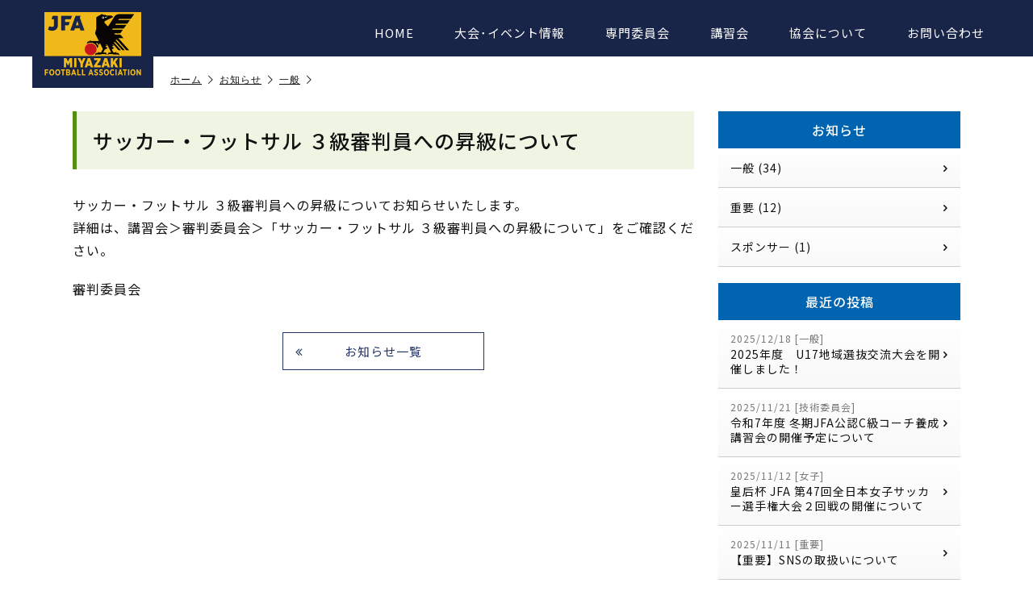

--- FILE ---
content_type: text/html; charset=UTF-8
request_url: https://miyazaki-fa.net/news/general/1297.html
body_size: 28984
content:
<!doctype html>
<html lang="ja">
<head>
<meta charset="utf-8">
<title>サッカー・フットサル ３級審判員への昇級について - 一般社団法人　宮崎県サッカー協会</title>
<meta name="viewport" content="width=device-width, initial-scale=1.0">
<meta name="format-detection" content="telephone=no">

<meta property="og:locale" content="ja_JP">
<meta property="og:site_name" content="">
<meta property="og:type" content="article">
<meta property="og:title" content="サッカー・フットサル ３級審判員への昇級について">
<meta property="og:url" content="https://miyazaki-fa.net/news/general/1297.html">
<meta property="og:image" content="https://miyazaki-fa.net/contents/wp-content/themes/mfa/images/profile.png">
<meta property="og:description" content="サッカー・フットサル ３級審判員への昇級についてお知らせいたします。詳細は、講習会＞審判委員会＞「サッカー・フットサル ３級審判員への昇級について」をご確認ください。審判委員会">
<link rel="shortcut icon" href="https://miyazaki-fa.net/contents/wp-content/themes/mfa/images/favicon.ico">
<link rel="apple-touch-icon" href="https://miyazaki-fa.net/contents/wp-content/themes/mfa/images/homeicon.png">
<meta name="description" content="サッカー・フットサル ３級審判員への昇級についてお知らせいたします。 詳細は、講習会＞審判委員会＞「サッカー・フットサル ３級審判員への昇級について」をご確認ください。 審判委員会" />
<meta name='robots' content='max-image-preview:large' />
	<style>img:is([sizes="auto" i], [sizes^="auto," i]) { contain-intrinsic-size: 3000px 1500px }</style>
	<link rel='dns-prefetch' href='//ajax.googleapis.com' />
<script type="text/javascript">
/* <![CDATA[ */
window._wpemojiSettings = {"baseUrl":"https:\/\/s.w.org\/images\/core\/emoji\/15.0.3\/72x72\/","ext":".png","svgUrl":"https:\/\/s.w.org\/images\/core\/emoji\/15.0.3\/svg\/","svgExt":".svg","source":{"concatemoji":"https:\/\/miyazaki-fa.net\/contents\/wp-includes\/js\/wp-emoji-release.min.js"}};
/*! This file is auto-generated */
!function(i,n){var o,s,e;function c(e){try{var t={supportTests:e,timestamp:(new Date).valueOf()};sessionStorage.setItem(o,JSON.stringify(t))}catch(e){}}function p(e,t,n){e.clearRect(0,0,e.canvas.width,e.canvas.height),e.fillText(t,0,0);var t=new Uint32Array(e.getImageData(0,0,e.canvas.width,e.canvas.height).data),r=(e.clearRect(0,0,e.canvas.width,e.canvas.height),e.fillText(n,0,0),new Uint32Array(e.getImageData(0,0,e.canvas.width,e.canvas.height).data));return t.every(function(e,t){return e===r[t]})}function u(e,t,n){switch(t){case"flag":return n(e,"\ud83c\udff3\ufe0f\u200d\u26a7\ufe0f","\ud83c\udff3\ufe0f\u200b\u26a7\ufe0f")?!1:!n(e,"\ud83c\uddfa\ud83c\uddf3","\ud83c\uddfa\u200b\ud83c\uddf3")&&!n(e,"\ud83c\udff4\udb40\udc67\udb40\udc62\udb40\udc65\udb40\udc6e\udb40\udc67\udb40\udc7f","\ud83c\udff4\u200b\udb40\udc67\u200b\udb40\udc62\u200b\udb40\udc65\u200b\udb40\udc6e\u200b\udb40\udc67\u200b\udb40\udc7f");case"emoji":return!n(e,"\ud83d\udc26\u200d\u2b1b","\ud83d\udc26\u200b\u2b1b")}return!1}function f(e,t,n){var r="undefined"!=typeof WorkerGlobalScope&&self instanceof WorkerGlobalScope?new OffscreenCanvas(300,150):i.createElement("canvas"),a=r.getContext("2d",{willReadFrequently:!0}),o=(a.textBaseline="top",a.font="600 32px Arial",{});return e.forEach(function(e){o[e]=t(a,e,n)}),o}function t(e){var t=i.createElement("script");t.src=e,t.defer=!0,i.head.appendChild(t)}"undefined"!=typeof Promise&&(o="wpEmojiSettingsSupports",s=["flag","emoji"],n.supports={everything:!0,everythingExceptFlag:!0},e=new Promise(function(e){i.addEventListener("DOMContentLoaded",e,{once:!0})}),new Promise(function(t){var n=function(){try{var e=JSON.parse(sessionStorage.getItem(o));if("object"==typeof e&&"number"==typeof e.timestamp&&(new Date).valueOf()<e.timestamp+604800&&"object"==typeof e.supportTests)return e.supportTests}catch(e){}return null}();if(!n){if("undefined"!=typeof Worker&&"undefined"!=typeof OffscreenCanvas&&"undefined"!=typeof URL&&URL.createObjectURL&&"undefined"!=typeof Blob)try{var e="postMessage("+f.toString()+"("+[JSON.stringify(s),u.toString(),p.toString()].join(",")+"));",r=new Blob([e],{type:"text/javascript"}),a=new Worker(URL.createObjectURL(r),{name:"wpTestEmojiSupports"});return void(a.onmessage=function(e){c(n=e.data),a.terminate(),t(n)})}catch(e){}c(n=f(s,u,p))}t(n)}).then(function(e){for(var t in e)n.supports[t]=e[t],n.supports.everything=n.supports.everything&&n.supports[t],"flag"!==t&&(n.supports.everythingExceptFlag=n.supports.everythingExceptFlag&&n.supports[t]);n.supports.everythingExceptFlag=n.supports.everythingExceptFlag&&!n.supports.flag,n.DOMReady=!1,n.readyCallback=function(){n.DOMReady=!0}}).then(function(){return e}).then(function(){var e;n.supports.everything||(n.readyCallback(),(e=n.source||{}).concatemoji?t(e.concatemoji):e.wpemoji&&e.twemoji&&(t(e.twemoji),t(e.wpemoji)))}))}((window,document),window._wpemojiSettings);
/* ]]> */
</script>
<style id='wp-emoji-styles-inline-css' type='text/css'>

	img.wp-smiley, img.emoji {
		display: inline !important;
		border: none !important;
		box-shadow: none !important;
		height: 1em !important;
		width: 1em !important;
		margin: 0 0.07em !important;
		vertical-align: -0.1em !important;
		background: none !important;
		padding: 0 !important;
	}
</style>
<link rel='stylesheet' id='wp-block-library-css' href='https://miyazaki-fa.net/contents/wp-includes/css/dist/block-library/style.min.css' type='text/css' media='all' />
<style id='classic-theme-styles-inline-css' type='text/css'>
/*! This file is auto-generated */
.wp-block-button__link{color:#fff;background-color:#32373c;border-radius:9999px;box-shadow:none;text-decoration:none;padding:calc(.667em + 2px) calc(1.333em + 2px);font-size:1.125em}.wp-block-file__button{background:#32373c;color:#fff;text-decoration:none}
</style>
<style id='global-styles-inline-css' type='text/css'>
:root{--wp--preset--aspect-ratio--square: 1;--wp--preset--aspect-ratio--4-3: 4/3;--wp--preset--aspect-ratio--3-4: 3/4;--wp--preset--aspect-ratio--3-2: 3/2;--wp--preset--aspect-ratio--2-3: 2/3;--wp--preset--aspect-ratio--16-9: 16/9;--wp--preset--aspect-ratio--9-16: 9/16;--wp--preset--color--black: #000000;--wp--preset--color--cyan-bluish-gray: #abb8c3;--wp--preset--color--white: #ffffff;--wp--preset--color--pale-pink: #f78da7;--wp--preset--color--vivid-red: #cf2e2e;--wp--preset--color--luminous-vivid-orange: #ff6900;--wp--preset--color--luminous-vivid-amber: #fcb900;--wp--preset--color--light-green-cyan: #7bdcb5;--wp--preset--color--vivid-green-cyan: #00d084;--wp--preset--color--pale-cyan-blue: #8ed1fc;--wp--preset--color--vivid-cyan-blue: #0693e3;--wp--preset--color--vivid-purple: #9b51e0;--wp--preset--gradient--vivid-cyan-blue-to-vivid-purple: linear-gradient(135deg,rgba(6,147,227,1) 0%,rgb(155,81,224) 100%);--wp--preset--gradient--light-green-cyan-to-vivid-green-cyan: linear-gradient(135deg,rgb(122,220,180) 0%,rgb(0,208,130) 100%);--wp--preset--gradient--luminous-vivid-amber-to-luminous-vivid-orange: linear-gradient(135deg,rgba(252,185,0,1) 0%,rgba(255,105,0,1) 100%);--wp--preset--gradient--luminous-vivid-orange-to-vivid-red: linear-gradient(135deg,rgba(255,105,0,1) 0%,rgb(207,46,46) 100%);--wp--preset--gradient--very-light-gray-to-cyan-bluish-gray: linear-gradient(135deg,rgb(238,238,238) 0%,rgb(169,184,195) 100%);--wp--preset--gradient--cool-to-warm-spectrum: linear-gradient(135deg,rgb(74,234,220) 0%,rgb(151,120,209) 20%,rgb(207,42,186) 40%,rgb(238,44,130) 60%,rgb(251,105,98) 80%,rgb(254,248,76) 100%);--wp--preset--gradient--blush-light-purple: linear-gradient(135deg,rgb(255,206,236) 0%,rgb(152,150,240) 100%);--wp--preset--gradient--blush-bordeaux: linear-gradient(135deg,rgb(254,205,165) 0%,rgb(254,45,45) 50%,rgb(107,0,62) 100%);--wp--preset--gradient--luminous-dusk: linear-gradient(135deg,rgb(255,203,112) 0%,rgb(199,81,192) 50%,rgb(65,88,208) 100%);--wp--preset--gradient--pale-ocean: linear-gradient(135deg,rgb(255,245,203) 0%,rgb(182,227,212) 50%,rgb(51,167,181) 100%);--wp--preset--gradient--electric-grass: linear-gradient(135deg,rgb(202,248,128) 0%,rgb(113,206,126) 100%);--wp--preset--gradient--midnight: linear-gradient(135deg,rgb(2,3,129) 0%,rgb(40,116,252) 100%);--wp--preset--font-size--small: 13px;--wp--preset--font-size--medium: 20px;--wp--preset--font-size--large: 36px;--wp--preset--font-size--x-large: 42px;--wp--preset--spacing--20: 0.44rem;--wp--preset--spacing--30: 0.67rem;--wp--preset--spacing--40: 1rem;--wp--preset--spacing--50: 1.5rem;--wp--preset--spacing--60: 2.25rem;--wp--preset--spacing--70: 3.38rem;--wp--preset--spacing--80: 5.06rem;--wp--preset--shadow--natural: 6px 6px 9px rgba(0, 0, 0, 0.2);--wp--preset--shadow--deep: 12px 12px 50px rgba(0, 0, 0, 0.4);--wp--preset--shadow--sharp: 6px 6px 0px rgba(0, 0, 0, 0.2);--wp--preset--shadow--outlined: 6px 6px 0px -3px rgba(255, 255, 255, 1), 6px 6px rgba(0, 0, 0, 1);--wp--preset--shadow--crisp: 6px 6px 0px rgba(0, 0, 0, 1);}:where(.is-layout-flex){gap: 0.5em;}:where(.is-layout-grid){gap: 0.5em;}body .is-layout-flex{display: flex;}.is-layout-flex{flex-wrap: wrap;align-items: center;}.is-layout-flex > :is(*, div){margin: 0;}body .is-layout-grid{display: grid;}.is-layout-grid > :is(*, div){margin: 0;}:where(.wp-block-columns.is-layout-flex){gap: 2em;}:where(.wp-block-columns.is-layout-grid){gap: 2em;}:where(.wp-block-post-template.is-layout-flex){gap: 1.25em;}:where(.wp-block-post-template.is-layout-grid){gap: 1.25em;}.has-black-color{color: var(--wp--preset--color--black) !important;}.has-cyan-bluish-gray-color{color: var(--wp--preset--color--cyan-bluish-gray) !important;}.has-white-color{color: var(--wp--preset--color--white) !important;}.has-pale-pink-color{color: var(--wp--preset--color--pale-pink) !important;}.has-vivid-red-color{color: var(--wp--preset--color--vivid-red) !important;}.has-luminous-vivid-orange-color{color: var(--wp--preset--color--luminous-vivid-orange) !important;}.has-luminous-vivid-amber-color{color: var(--wp--preset--color--luminous-vivid-amber) !important;}.has-light-green-cyan-color{color: var(--wp--preset--color--light-green-cyan) !important;}.has-vivid-green-cyan-color{color: var(--wp--preset--color--vivid-green-cyan) !important;}.has-pale-cyan-blue-color{color: var(--wp--preset--color--pale-cyan-blue) !important;}.has-vivid-cyan-blue-color{color: var(--wp--preset--color--vivid-cyan-blue) !important;}.has-vivid-purple-color{color: var(--wp--preset--color--vivid-purple) !important;}.has-black-background-color{background-color: var(--wp--preset--color--black) !important;}.has-cyan-bluish-gray-background-color{background-color: var(--wp--preset--color--cyan-bluish-gray) !important;}.has-white-background-color{background-color: var(--wp--preset--color--white) !important;}.has-pale-pink-background-color{background-color: var(--wp--preset--color--pale-pink) !important;}.has-vivid-red-background-color{background-color: var(--wp--preset--color--vivid-red) !important;}.has-luminous-vivid-orange-background-color{background-color: var(--wp--preset--color--luminous-vivid-orange) !important;}.has-luminous-vivid-amber-background-color{background-color: var(--wp--preset--color--luminous-vivid-amber) !important;}.has-light-green-cyan-background-color{background-color: var(--wp--preset--color--light-green-cyan) !important;}.has-vivid-green-cyan-background-color{background-color: var(--wp--preset--color--vivid-green-cyan) !important;}.has-pale-cyan-blue-background-color{background-color: var(--wp--preset--color--pale-cyan-blue) !important;}.has-vivid-cyan-blue-background-color{background-color: var(--wp--preset--color--vivid-cyan-blue) !important;}.has-vivid-purple-background-color{background-color: var(--wp--preset--color--vivid-purple) !important;}.has-black-border-color{border-color: var(--wp--preset--color--black) !important;}.has-cyan-bluish-gray-border-color{border-color: var(--wp--preset--color--cyan-bluish-gray) !important;}.has-white-border-color{border-color: var(--wp--preset--color--white) !important;}.has-pale-pink-border-color{border-color: var(--wp--preset--color--pale-pink) !important;}.has-vivid-red-border-color{border-color: var(--wp--preset--color--vivid-red) !important;}.has-luminous-vivid-orange-border-color{border-color: var(--wp--preset--color--luminous-vivid-orange) !important;}.has-luminous-vivid-amber-border-color{border-color: var(--wp--preset--color--luminous-vivid-amber) !important;}.has-light-green-cyan-border-color{border-color: var(--wp--preset--color--light-green-cyan) !important;}.has-vivid-green-cyan-border-color{border-color: var(--wp--preset--color--vivid-green-cyan) !important;}.has-pale-cyan-blue-border-color{border-color: var(--wp--preset--color--pale-cyan-blue) !important;}.has-vivid-cyan-blue-border-color{border-color: var(--wp--preset--color--vivid-cyan-blue) !important;}.has-vivid-purple-border-color{border-color: var(--wp--preset--color--vivid-purple) !important;}.has-vivid-cyan-blue-to-vivid-purple-gradient-background{background: var(--wp--preset--gradient--vivid-cyan-blue-to-vivid-purple) !important;}.has-light-green-cyan-to-vivid-green-cyan-gradient-background{background: var(--wp--preset--gradient--light-green-cyan-to-vivid-green-cyan) !important;}.has-luminous-vivid-amber-to-luminous-vivid-orange-gradient-background{background: var(--wp--preset--gradient--luminous-vivid-amber-to-luminous-vivid-orange) !important;}.has-luminous-vivid-orange-to-vivid-red-gradient-background{background: var(--wp--preset--gradient--luminous-vivid-orange-to-vivid-red) !important;}.has-very-light-gray-to-cyan-bluish-gray-gradient-background{background: var(--wp--preset--gradient--very-light-gray-to-cyan-bluish-gray) !important;}.has-cool-to-warm-spectrum-gradient-background{background: var(--wp--preset--gradient--cool-to-warm-spectrum) !important;}.has-blush-light-purple-gradient-background{background: var(--wp--preset--gradient--blush-light-purple) !important;}.has-blush-bordeaux-gradient-background{background: var(--wp--preset--gradient--blush-bordeaux) !important;}.has-luminous-dusk-gradient-background{background: var(--wp--preset--gradient--luminous-dusk) !important;}.has-pale-ocean-gradient-background{background: var(--wp--preset--gradient--pale-ocean) !important;}.has-electric-grass-gradient-background{background: var(--wp--preset--gradient--electric-grass) !important;}.has-midnight-gradient-background{background: var(--wp--preset--gradient--midnight) !important;}.has-small-font-size{font-size: var(--wp--preset--font-size--small) !important;}.has-medium-font-size{font-size: var(--wp--preset--font-size--medium) !important;}.has-large-font-size{font-size: var(--wp--preset--font-size--large) !important;}.has-x-large-font-size{font-size: var(--wp--preset--font-size--x-large) !important;}
:where(.wp-block-post-template.is-layout-flex){gap: 1.25em;}:where(.wp-block-post-template.is-layout-grid){gap: 1.25em;}
:where(.wp-block-columns.is-layout-flex){gap: 2em;}:where(.wp-block-columns.is-layout-grid){gap: 2em;}
:root :where(.wp-block-pullquote){font-size: 1.5em;line-height: 1.6;}
</style>
<script type="text/javascript" src="//ajax.googleapis.com/ajax/libs/jquery/3.6.0/jquery.min.js" id="jquery-js"></script>
<link rel="https://api.w.org/" href="https://miyazaki-fa.net/wp-json/" /><link rel="alternate" title="JSON" type="application/json" href="https://miyazaki-fa.net/wp-json/wp/v2/posts/1297" /><link rel="canonical" href="https://miyazaki-fa.net/news/general/1297.html" />
<link rel="alternate" title="oEmbed (JSON)" type="application/json+oembed" href="https://miyazaki-fa.net/wp-json/oembed/1.0/embed?url=https%3A%2F%2Fmiyazaki-fa.net%2Fnews%2Fgeneral%2F1297.html" />
<link rel="alternate" title="oEmbed (XML)" type="text/xml+oembed" href="https://miyazaki-fa.net/wp-json/oembed/1.0/embed?url=https%3A%2F%2Fmiyazaki-fa.net%2Fnews%2Fgeneral%2F1297.html&#038;format=xml" />
<link rel="stylesheet" href="https://miyazaki-fa.net/contents/wp-content/themes/mfa/css/style.min.css?1748831832">
<link rel="stylesheet" href="https://miyazaki-fa.net/contents/wp-content/themes/mfa/css/common.min.css?1748831832">
</head>

<body>

<div id="page">


<header class="header">
	<div class="header_inner">
		<h1 class="header_logo">
			<a href="https://miyazaki-fa.net/"><img src="https://miyazaki-fa.net/contents/wp-content/themes/mfa/images/logo.png" alt="宮崎県サッカー協会" width="250"></a>
		</h1>
		<nav class="header_nav">
			<dv class="nav">
				<a href="https://miyazaki-fa.net/">HOME</a>
				<a href="https://miyazaki-fa.net/event">大会･イベント情報</a>
				<a href="https://miyazaki-fa.net/expert">専門委員会</a>
				<a href="https://miyazaki-fa.net/seminar">講習会</a>
				<a href="https://miyazaki-fa.net/about">協会について</a>
				<a href="https://miyazaki-fa.net/about/contact">お問い合わせ</a>
			</dv>
		</nav>
	</div>
</header>

<div class="nav-button-wrap"><div class="nav-button"><span></span><span></span><span></span></div></div>
<div class="pankuzu_wrap">
<div class="pankuzu gothic"><ul class="clearfix"><li><a href="https://miyazaki-fa.net">ホーム</a></li><li><a href="https://miyazaki-fa.net/news">お知らせ</a></li><li><a href="https://miyazaki-fa.net/news/general">一般</a></li></ul></div></div>

<div class="contents">

<div class="contents_main">

<div class="item_body">

<h2 class="title_single">サッカー・フットサル ３級審判員への昇級について</h2>
<p>サッカー・フットサル ３級審判員への昇級についてお知らせいたします。<br />
詳細は、講習会＞審判委員会＞「サッカー・フットサル ３級審判員への昇級について」をご確認ください。</p>
<p>審判委員会</p>
</div>

<a href="https://miyazaki-fa.net/news" class="b_back"><i class="icon-angle-double-left"></i>お知らせ一覧</a>

</div>


<div class="contents_side">
<!--ローカルカテゴリー-->
<div class="side_box mb-20">
	<h3 class="side_title"><a href="https://miyazaki-fa.net/news">お知らせ</a></h3>
	<ul class="side_list">
	<li class="cat-item cat-item-14"><a href="https://miyazaki-fa.net/news/general">一般 (34)</a></li>
	<li class="cat-item cat-item-15"><a href="https://miyazaki-fa.net/news/important">重要 (12)</a></li>
	<li class="cat-item cat-item-16"><a href="https://miyazaki-fa.net/news/sponsor">スポンサー (1)</a></li>
	</ul>
</div>

<!--/ローカルカテゴリー-->


<!--最近の投稿-->
<div class="side_box mb-20">
	<h3 class="side_title gray"><span>最近の投稿</span></h3>
	<ul class="side_list side_list_post">
<li>
	<a href="https://miyazaki-fa.net/news/general/8188.html">
		<span>2025/12/18 [一般]</span>
		2025年度　U17地域選抜交流大会を開催しました！	</a>
</li>
<li>
	<a href="https://miyazaki-fa.net/%e6%8a%80%e8%a1%93%e5%a7%94%e5%93%a1%e4%bc%9a/8039.html">
		<span>2025/11/21 [技術委員会]</span>
		令和7年度 冬期JFA公認C級コーチ養成講習会の開催予定について	</a>
</li>
<li>
	<a href="https://miyazaki-fa.net/%e5%a5%b3%e5%ad%90/7937.html">
		<span>2025/11/12 [女子]</span>
		皇后杯 JFA 第47回全日本女子サッカー選手権大会２回戦の開催について	</a>
</li>
<li>
	<a href="https://miyazaki-fa.net/news/important/7924.html">
		<span>2025/11/11 [重要]</span>
		【重要】SNSの取扱いについて	</a>
</li>
<li>
	<a href="https://miyazaki-fa.net/2%e7%a8%ae/7865.html">
		<span>2025/11/05 [2種]</span>
		第１04回全国高校サッカー選手権大会宮崎県大会　準決勝について	</a>
</li>
	</ul>
</div>
<!--/最近の投稿-->


<!--アーカイブ/-->
<div class="side_fix">


<div class="side_box">
<strong class="side_title"><span>アーカイブ</span></strong>
<ul class="side_list">
<br />
<b>Warning</b>:  Undefined variable $now_year in <b>/home/miyaf_00/httpd/html/contents/wp-content/themes/mfa/sidebar.php</b> on line <b>102</b><br />
<li><a href="https://miyazaki-fa.net/date/2025?cat=1">2025年 (13)</a></li>
<br />
<b>Warning</b>:  Undefined variable $now_year in <b>/home/miyaf_00/httpd/html/contents/wp-content/themes/mfa/sidebar.php</b> on line <b>102</b><br />
<li><a href="https://miyazaki-fa.net/date/2024?cat=1">2024年 (14)</a></li>
<br />
<b>Warning</b>:  Undefined variable $now_year in <b>/home/miyaf_00/httpd/html/contents/wp-content/themes/mfa/sidebar.php</b> on line <b>102</b><br />
<li><a href="https://miyazaki-fa.net/date/2023?cat=1">2023年 (18)</a></li>
<br />
<b>Warning</b>:  Undefined variable $now_year in <b>/home/miyaf_00/httpd/html/contents/wp-content/themes/mfa/sidebar.php</b> on line <b>102</b><br />
<li><a href="https://miyazaki-fa.net/date/2022?cat=1">2022年 (2)</a></li>
</ul>
</div>
<!--/アーカイブ-->

</div><!--/fix--></div>

</div><!--/contents-->

<nav class="fnav">
	<div class="fnav_inner">
		<ul class="tile a1-b1-c2-d3-e5">
			<li class="fnav_box fnav_box1">
				<dl class="fnav_dl">
					<dt><a href="https://miyazaki-fa.net/event">大会・イベント情報</a></dt>
<dd><a href="https://miyazaki-fa.net/event/cat/society-university"><i class="icon-right-dir"></i>社会人・大学</a></dd><dd><a href="https://miyazaki-fa.net/event/cat/high-school"><i class="icon-right-dir"></i>高校</a></dd><dd><a href="https://miyazaki-fa.net/event/cat/junior-high-school"><i class="icon-right-dir"></i>中学</a></dd><dd><a href="https://miyazaki-fa.net/event/cat/elementary-school"><i class="icon-right-dir"></i>少年</a></dd><dd><a href="https://miyazaki-fa.net/event/cat/kids"><i class="icon-right-dir"></i>キッズ</a></dd><dd><a href="https://miyazaki-fa.net/event/cat/women"><i class="icon-right-dir"></i>女子</a></dd><dd><a href="https://miyazaki-fa.net/event/cat/futsal"><i class="icon-right-dir"></i>フットサル</a></dd><dd><a href="https://miyazaki-fa.net/event/cat/senior"><i class="icon-right-dir"></i>シニア</a></dd><dd><a href="https://miyazaki-fa.net/event/cat/technique"><i class="icon-right-dir"></i>技術委員会</a></dd><dd><a href="https://miyazaki-fa.net/event/cat/%e4%ba%8b%e6%a5%ad%e3%83%bb%e5%ba%83%e5%a0%b1"><i class="icon-right-dir"></i>事業・広報</a></dd>				</dl>
			</li>
			<li class="fnav_box fnav_box2">
				<dl class="fnav_dl">
					<dt><a href="https://miyazaki-fa.net/expert">専門委員会</a></dt>
<dd><a href="https://miyazaki-fa.net/expert/technique"><i class="icon-right-dir"></i>技術委員会</a></dd>
<dd><a href="https://miyazaki-fa.net/expert/referee"><i class="icon-right-dir"></i>審判委員会</a></dd>
<dd><a href="https://miyazaki-fa.net/expert/sports-medicine"><i class="icon-right-dir"></i>スポーツ医学委員会</a></dd>
<dd><a href="https://miyazaki-fa.net/expert/fairplay"><i class="icon-right-dir"></i>規律・フェアプレー委員会</a></dd>
<dd><a href="https://miyazaki-fa.net/expert/pr"><i class="icon-right-dir"></i>事業・広報委員会</a></dd>
				</dl>
			</li>
			<li class="fnav_box fnav_box3">
				<dl class="fnav_dl">
					<dt><a href="https://miyazaki-fa.net/seminar">講習会</a></dt>
<dd><a href="https://miyazaki-fa.net/seminar/cat/s-technique"><i class="icon-right-dir"></i>技術委員会</a></dd><dd><a href="https://miyazaki-fa.net/seminar/cat/s-referee"><i class="icon-right-dir"></i>審判委員会</a></dd>				</dl>
			</li>
			<li class="fnav_box fnav_box4">
				<dl class="fnav_dl">
					<dt><a href="https://miyazaki-fa.net/about">協会について</a></dt>
<dd><a href="https://miyazaki-fa.net/about/gaiyou"><i class="icon-right-dir"></i>協会概要</a></dd>
<dd><a href="https://miyazaki-fa.net/about/rinen"><i class="icon-right-dir"></i>理念</a></dd>
<dd><a href="https://miyazaki-fa.net/about/access"><i class="icon-right-dir"></i>アクセス</a></dd>
<dd><a href="https://miyazaki-fa.net/about/sponsor"><i class="icon-right-dir"></i>スポンサー企業様</a></dd>
<dd><a href="https://miyazaki-fa.net/about/soudan"><i class="icon-right-dir"></i>暴力行為等相談窓口</a></dd>
<dd><a href="https://miyazaki-fa.net/about/contact"><i class="icon-right-dir"></i>お問い合わせ</a></dd>
<dd><a href="https://miyazaki-fa.net/about/gudeline"><i class="icon-right-dir"></i>ホームページ運営方針</a></dd>
<dd><a href="https://miyazaki-fa.net/about/document"><i class="icon-right-dir"></i>事業計画報告・収支予算決算</a></dd>
				</dl>
			</li>
			<li class="fnav_box fnav_box5">
				<dl class="fnav_dl">
					<dt><a href="https://miyazaki-fa.net/news">お知らせ</a></dt>
 <dd><a href="https://miyazaki-fa.net/news/general"><i class="icon-right-dir"></i>一般</a></dd><dd><a href="https://miyazaki-fa.net/news/important"><i class="icon-right-dir"></i>重要</a></dd><dd><a href="https://miyazaki-fa.net/news/sponsor"><i class="icon-right-dir"></i>スポンサー</a></dd>				</dl>
			</li>
		</ul>
	</div>
</nav>

<div class="footer_wrap">

<footer class="footer">
	<div class="footer_inner">
		<div class="finfo">
			<div class="finfo_logo"><a href="https://miyazaki-fa.net/"><img src="https://miyazaki-fa.net/contents/wp-content/themes/mfa/images/logo.png" alt="宮崎県サッカー協会"></a></div>
			<div class="finfo_detail">
				<strong class="finfo_name">一般社団法人 宮崎県サッカー協会</strong>
				<address class="finfo_address"><span>〒889-1402</span><span>宮崎県児湯郡新富町三納代1750番地</span><span>新富町フットボールセンター内</span><span>[<a href="https://miyazaki-fa.net/about/access"><i class="icon-location-1"></i>アクセス</a>]</span></address>
				<div class="finfo_tel">TEL. <span class="tel">0983-32-1161</span><span class="split">/</span><br class="sp767">FAX. <span class="fax">0983-32-1162</span></div>
			</div>
		</div>
	</div>
</footer>

<div class="copyright">
	<div class="copyright_inner"><span class="pc767">Copyright </span><i class="icon-copyright"></i> Miyazaki Football Association.<span class="pc600"> All Right Reserved.</span></div>
</div>

</div>

<div class="pagetop">
	<div class="pagetop_inner"><i class="icon-up-open"></i></div>
</div>

</div>

<script type="text/javascript" src="https://miyazaki-fa.net/contents/wp-includes/js/dist/hooks.min.js" id="wp-hooks-js"></script>
<script type="text/javascript" src="https://miyazaki-fa.net/contents/wp-includes/js/dist/i18n.min.js" id="wp-i18n-js"></script>
<script type="text/javascript" id="wp-i18n-js-after">
/* <![CDATA[ */
wp.i18n.setLocaleData( { 'text direction\u0004ltr': [ 'ltr' ] } );
/* ]]> */
</script>
<script type="text/javascript" src="https://miyazaki-fa.net/contents/wp-content/plugins/contact-form-7/includes/swv/js/index.js" id="swv-js"></script>
<script type="text/javascript" id="contact-form-7-js-translations">
/* <![CDATA[ */
( function( domain, translations ) {
	var localeData = translations.locale_data[ domain ] || translations.locale_data.messages;
	localeData[""].domain = domain;
	wp.i18n.setLocaleData( localeData, domain );
} )( "contact-form-7", {"translation-revision-date":"2024-11-05 02:21:01+0000","generator":"GlotPress\/4.0.1","domain":"messages","locale_data":{"messages":{"":{"domain":"messages","plural-forms":"nplurals=1; plural=0;","lang":"ja_JP"},"This contact form is placed in the wrong place.":["\u3053\u306e\u30b3\u30f3\u30bf\u30af\u30c8\u30d5\u30a9\u30fc\u30e0\u306f\u9593\u9055\u3063\u305f\u4f4d\u7f6e\u306b\u7f6e\u304b\u308c\u3066\u3044\u307e\u3059\u3002"],"Error:":["\u30a8\u30e9\u30fc:"]}},"comment":{"reference":"includes\/js\/index.js"}} );
/* ]]> */
</script>
<script type="text/javascript" id="contact-form-7-js-before">
/* <![CDATA[ */
var wpcf7 = {
    "api": {
        "root": "https:\/\/miyazaki-fa.net\/wp-json\/",
        "namespace": "contact-form-7\/v1"
    }
};
/* ]]> */
</script>
<script type="text/javascript" src="https://miyazaki-fa.net/contents/wp-content/plugins/contact-form-7/includes/js/index.js" id="contact-form-7-js"></script>

<!-- Google tag (gtag.js) -->
<script async src="https://www.googletagmanager.com/gtag/js?id=G-GW63MYHSBQ"></script>
<script>
  window.dataLayer = window.dataLayer || [];
  function gtag(){dataLayer.push(arguments);}
  gtag('js', new Date());

  gtag('config', 'G-GW63MYHSBQ');
</script>

<script>
var img_dir = 'https://miyazaki-fa.net/contents/wp-content/themes/mfa';
</script>
<script src="https://miyazaki-fa.net/contents/wp-content/themes/mfa/js/slick/slick.min.js"></script>
<script src="https://miyazaki-fa.net/contents/wp-content/themes/mfa/js/jquery.easing.min.js"></script>
<script src="https://miyazaki-fa.net/contents/wp-content/themes/mfa/js/imagesloaded.pkgd.min.js"></script>
<script src="https://miyazaki-fa.net/contents/wp-content/themes/mfa/js/jquery.matchHeight-min.js"></script>
<script src="https://miyazaki-fa.net/contents/wp-content/themes/mfa/js/lib.min.js?1748832374"></script>
<script src="https://miyazaki-fa.net/contents/wp-content/themes/mfa/js/script.min.js?1748832374"></script>
</body>
</html>

--- FILE ---
content_type: text/css
request_url: https://miyazaki-fa.net/contents/wp-content/themes/mfa/css/common.min.css?1748831832
body_size: 23347
content:
@import"https://fonts.googleapis.com/css2?family=Noto+Sans+JP:wght@300;400;500&display=swap";@import"https://fonts.googleapis.com/css2?family=Roboto:wght@400;600&display=swap";#page{padding-top:70px;position:relative}@media(max-width: 870px){#page{padding-top:60px}}img:not(.nofit){max-width:100%;height:auto}body{font-family:"Noto Sans JP",sans-serif;font-weight:400;letter-spacing:1px;line-height:1}h1,h2,h3,h4,strong,th{font-weight:500}.en{font-family:"Roboto",sans-serif;font-weight:400}.enb{font-family:"Roboto",sans-serif;font-weight:600}.color-pink{color:#ff5d6f}.header{background:#182549;width:100%;padding:0 15px;position:fixed;top:0;left:0;z-index:2}.header_inner{max-width:1200px;position:relative;height:70px}.header_logo{width:150px;position:absolute;left:0;top:0;z-index:1;background:#182549;padding:15px}.header_nav{position:absolute;right:0;bottom:0}.header_contact{position:absolute;right:0;top:0}.header_contact a{background:#c00;display:block;color:#fff;font-size:1.4rem;padding:12px 15px}@media(max-width: 870px){.header{padding:0}.header_inner{height:60px}.header_logo{width:91px;padding:10px 15px 0}.header_nav{display:none;position:fixed;top:60px;left:0;padding:50px 0;text-align:center;background:#182549;z-index:2}}.nav{display:flex;flex-wrap:wrap}.nav a{color:#fff;padding:18px 20px 22px;font-size:1.5rem;position:relative;margin-left:10px}.nav a:after{content:"";position:absolute;width:100%;left:0;bottom:0;border-bottom:4px solid #c00;transform-origin:center;transform:scaleX(0);transition:.2s}.nav a.active:after{transform:scaleX(1)}.hover .nav a:hover:after{transform:scaleX(1)}@media(max-width: 1023px){.nav a{padding:18px 10px 22px}}@media(max-width: 870px){.nav a{flex-basis:100%;padding:20px 0;margin:0}.nav a:after{display:none}}h1.title{font-size:2.5rem;padding:25px 20px;border-top:4px solid #c00;position:relative;margin-bottom:40px;letter-spacing:2px;background:linear-gradient(#fff, #f9f9f9);border-bottom:1px solid #ccc}h1.title:after{content:"";height:4px;width:100%;position:absolute;left:0;bottom:-5px;background:linear-gradient(#f3f3f3, #fff)}.t_sub{font-size:2rem;background:#558f0f;color:#fff;padding:10px 15px;line-height:1.3;margin:40px 0 30px}@media(max-width: 767px){.t_sub{font-size:2.1rem;margin:40px 0 20px}.t_sub a{padding:6px 10px}}.t_inner{font-weight:500;margin:40px 0 25px;font-size:1.8rem;line-height:1.2;padding:10px;letter-spacing:1px;border-left:5px solid #4cb7db;background:#f6f6f6}.t_inner_pink{color:#ff5d6f;background:#fff2f4}@media(max-width: 767px){.t_inner{margin:30px 0 20px}}.item_date{text-align:right;font-size:1.4rem;margin-bottom:20px}.item_end{border:1px solid #c00;color:#c00;padding:15px;text-align:center;margin-bottom:20px;background:#fcf2f2}.contents{max-width:1130px;padding:30px 15px 80px;display:flex;flex-wrap:wrap}.contents_top{flex-basis:100%;max-width:100%}.contents_main{flex-basis:calc(100% - 300px);max-width:calc(100% - 300px);padding-right:30px}.contents_side{flex-basis:300px;max-width:300px}.contents_bottom{flex-basis:100%;max-width:100%}@media(max-width: 900px){.contents_main{flex-basis:100%;max-width:100%;padding-right:0;padding-bottom:30px}.contents_side{flex-basis:100%;max-width:100%}}.contents_single{padding:30px 15px 80px;word-wrap:break-word;word-break:break-all;max-width:1230px;overflow:hidden}.contents_medium{padding:30px 15px 80px;max-width:800px}@media(max-width: 600px){.contents_single{padding:20px 15px 40px}}.hidden{overflow:hidden}.contents_index{padding:30px 15px 50px;max-width:1230px}.item_body{line-height:1.8}.item_body p{margin-bottom:20px}.item_body a{color:#0064b1}.item_body a i.icon-popup{margin:0 3px}.item_body a img{transition:.3s}.item_body strong{font-weight:500}.item_body li{line-height:1.6}.hover .item_body a:hover{color:#c00}.hover .item_body a:hover img{opacity:.7}.alignright{float:right;margin-left:25px;margin-bottom:20px}.alignleft{float:left;margin-right:25px;margin-bottom:20px}@media(max-width: 767px){.alignright,.alignleft{float:none;margin:0 auto 25px;display:block}}a.b_back{display:block;max-width:250px;text-align:center;border:1px solid #223466;background:#fff;padding:15px 0;font-size:1.5rem;line-height:1;margin:40px auto 0;position:relative;overflow:hidden;z-index:0;transition:.3s;color:#223466}a.b_back i{position:absolute;left:15px}a.b_back:after{content:"";position:absolute;width:100%;height:100%;top:0;left:0;background:#223466;z-index:-1;transform:translateX(-100%);transition:.3s}.hover .b_back:hover{color:#fff}.hover .b_back:hover:after{transform:translateX(0)}.edit{text-align:right;padding-top:20px;clear:both}.contact_tel{text-align:center;line-height:1.2;display:table;color:#558f0f;border-bottom:1px solid #78bc27;width:100%;max-width:500px}.contact_tel_title{border-top:1px solid #78bc27;border-bottom:1px solid #78bc27;letter-spacing:2px;padding:5px 0;background:#f8f8f8}.contact_tel strong{font-size:3.5rem;font-weight:500;letter-spacing:1px;font-weight:600;padding:10px;display:block}.contact_tel strong i{font-size:3rem;margin-right:4px}.contact_tel strong a{color:#558f0f}.pankuzu_wrap{font-size:1.2rem;padding:20px 15px 0}.pankuzu_wrap .pankuzu{max-width:1200px;padding-left:170px}.pankuzu_wrap .pankuzu ul li{padding:3px 1px;float:left;margin-right:5px}.pankuzu_wrap .pankuzu ul li a{display:inline-block;text-decoration:underline;transition:.3s}.pankuzu_wrap .pankuzu ul li a i{margin-left:8px}.pankuzu_wrap .pankuzu ul li:last-child{float:none;white-space:nowrap;overflow:hidden;text-overflow:ellipsis}.hover .pankuzu ul li a:hover{color:#c00}@media(max-width: 870px){.pankuzu_wrap{font-size:1.1rem}.pankuzu_wrap .pankuzu{padding-left:0}}.map{clear:left;position:relative;width:100%;padding:60% 0 0 0;overflow:hidden}.map iframe{position:absolute;top:0;left:0;width:100%;height:100%;-moz-box-sizing:border-box;-webkit-box-sizing:border-box;box-sizing:border-box}@media(max-width: 500px){.map{padding:90% 0 0 0}}.youtube{position:relative;width:100%;padding-top:56.25%}.youtube iframe{position:absolute;top:0;right:0;width:100%;height:100%}a.b_more{display:block;color:#fff;background:#223466;margin:40px auto 0;width:250px;text-align:center;padding:18px 0;position:relative;z-index:0}a.b_more:after{content:"";width:14px;height:14px;background:url(../images/sankaku.png) no-repeat 0 0/14px;position:absolute;right:20px;top:50%;transform:translate(0, -50%);transition:.3s}a.b_more:before{content:"";position:absolute;height:100%;width:100%;background:#c00;left:0;top:0;z-index:-1;transform-origin:left;transform:scaleX(0);transition:.3s}.hover a.b_more:hover:after{transform:translate(5px, -50%)}.hover a.b_more:hover:before{transform:scaleX(1)}.table_normal{border-collapse:collapse}.table_normal tr th,.table_normal tr td{padding:10px;border:1px solid #aaa}.table_normal tr th{text-align:left;white-space:nowrap;background:#e5f5fa}.table_normal tr td{width:100%}table.table_max{width:100%;max-width:100%}.width-300{width:100%;max-width:300px}.list-arrow li{padding:0 0 0 20px;position:relative;margin-bottom:10px}.list-arrow li i{position:absolute;left:5px;color:#0064b1}.pagination{text-align:center;margin:30px 0 20px}.wp-pagenavi .pages{display:none}.wp-pagenavi a{display:inline-block;background:#fff;padding:10px;margin:4px;line-height:1;transition:.3s;border-radius:2px}.wp-pagenavi .current{display:inline-block;background:#c00;padding:10px;margin:4px;color:#fff;line-height:1;border-radius:2px}.hover .wp-pagenavi a:hover{background:#4cb7db;color:#fff}.single_paging{margin:30px 0 20px;overflow:hidden}.single_paging a{display:inline-block;border:1px solid #333;padding:12px 15px;background:linear-gradient(#fff, #f9f9f9);line-height:1;text-decoration:none;color:#333;font-size:1.4rem}.single_paging a:hover{background:linear-gradient(#f5f5f5, #fdfdfd)}.single_paging_next{float:left}.single_paging_next i{margin-right:4px}.single_paging_prev{float:right}.single_paging_prev i{margin-left:4px}.side_fix{position:sticky;margin-bottom:0;top:100px}@media(max-width: 900px){.side_fix{top:80px}}.side_title{display:block}.side_title a,.side_title span{display:block;color:#fff;padding:15px 10px;text-align:center;font-size:1.6rem;background:#0064b1;letter-spacing:1px;position:relative}.side_title a i,.side_title span i{position:absolute;left:15px}.side_list li{border-bottom:1px solid #ccc}.side_list li a{display:block;padding:15px 25px 15px 15px;position:relative;font-size:1.4rem;background:linear-gradient(#fff, #f9f9f9);line-height:1.3}.side_list li a span{display:block;font-size:1.2rem;margin-bottom:3px;color:#777}.side_list li a i{position:absolute;right:15px;top:50%;transform:translateY(-50%)}.side_list li a[aria-current]{color:#0064b1}.side_list li.active a{color:#0064b1}.side_list li.active a span{color:#0064b1}.side_list_large li a{padding:25px 25px 25px 15px}.hover .side_list li:not(.active) a:hover{background:linear-gradient(#f0f0f0, #fff)}.side_list_menu li a{padding:20px 25px 20px 15px}.side_list li a.thumb_box{padding:10px;display:flex;align-items:center}.side_list li a.thumb_box .thumb{flex-basis:50px}.side_list li a.thumb_box .text{flex-basis:calc(100% - 50px);padding:0 20px 0 10px;line-height:1.3}.title_single{padding:20px 20px 20px 20px;font-size:2.5rem;line-height:1.3;margin-bottom:30px;border-left:5px solid #558f0f;background:#eef6e3}@media(max-width: 500px){.title_single{font-size:2.1rem}}.addtoany_content{margin:30px auto 0 !important}.top_title{text-align:center;margin:0 auto 40px;display:table}.top_title strong{display:block;font-size:4rem;position:relative;padding-bottom:10px}.top_title strong:after{content:"";width:120px;border-top:3px solid #c00;position:absolute;bottom:0;left:50%;transform:translateX(-50%)}.top_title span{font-size:3.5rem}span.top_subtitle{font-size:1.4rem}@media(max-width: 767px){.top_title{margin:0 auto 25px}.top_title strong{font-size:3.5rem}.top_title span{font-size:2.5rem}span.top_subtitle{font-size:1.3rem}}.topbanner{background:#f8f8f8;padding:50px 20px 0}.topbanner_inner{max-width:1200px}.topbanner a{display:block}.topbanner a img{transition:.2s}.topbanner a:hover img{opacity:.8}@media(max-width: 767px){.topbanner{padding:40px 15px 0}}.main{overflow:hidden;position:relative}.main_inner{max-width:1200px;opacity:0;transition:1s}.main.on .main_inner{opacity:1}.main_sp{display:none !important}.main_box{position:relative;overflow:hidden;padding-top:50%;display:block}.main_box img{position:absolute;top:0;left:0;object-fit:cover;object-position:center center;width:100%;height:100%}.main_txt{position:absolute;left:10px;bottom:10px;background:rgba(0,0,0,.3);line-height:1.5;padding:20px;color:#fff;max-width:calc(100% - 20px)}@media(max-width: 1200px){.main_txt{left:0;bottom:0;width:100%;max-width:100%}}@media(max-width: 767px){.main_txt{font-size:1.4rem;padding:10px}}.loader{position:absolute;top:50%;left:50%;transform:scale(0.8);z-index:2;transition:.5s}.loader .line-spin-fade-loader>div{background:#182549}.main.on .loader{opacity:0}@media(max-width: 767px){.loader{transform:scale(0.5)}}.sponsor{background:#ddd;padding:20px 15px}.sponsor_inner{max-width:1240px;overflow:hidden;position:relative}.bn-pn{position:absolute;cursor:pointer;width:70px;height:100%}.bn-pn i{color:#182549;position:absolute;top:50%;margin-top:-0.6em}.hover .bn-pn:hover i{color:#c00}.bn-prev{left:0;top:0;background:linear-gradient(to right, #ddd 0, #ddd 25px, transparent)}.bn-prev i{left:0;transform:scaleY(1.3)}.bn-next{right:0;top:0;background:linear-gradient(to left, #ddd 0, #ddd 25px, transparent)}.bn-next i{right:0;transform:scaleY(1.3)}.sponsor_slider_box{display:block;padding:0 10px}.sponsor_slider_box img{height:60px;transition:.3s}.hover .sponsor_slider_box:hover img{opacity:.7}@media(max-width: 500px){.sponsor{padding:15px}.bn-pn{width:50px}.sponsor_slider_box img{height:45px}}.event{padding:60px 15px;background:#f8f8f8;overflow:hidden}.event_inner{max-width:1200px}@media(max-width: 767px){.event{padding:40px 15px}}.event_cat{margin:-10px 0 30px;position:relative}.event_cat_select{background:linear-gradient(#0064b1, #015ca3);color:#fff;height:42px;line-height:40px;text-align:center;position:relative;cursor:pointer;display:none}.event_cat_select i{position:absolute;right:15px;top:50%;transform:translateY(-50%);transition:.3s}.event_cat_select.active i{transform:translateY(-50%) rotate(180deg)}.event_cat_list{font-size:0;text-align:center}.event_cat_list li{display:inline-block;border-right:1px solid #bbb}.event_cat_list li a{display:block;padding:10px 20px 11px;font-size:1.5rem;position:relative;z-index:1}.event_cat_list li a i{position:absolute;right:15px;top:50%;transform:translateY(-50%);display:none}.event_cat_list li a:after{content:"";width:100%;height:100%;position:absolute;left:0;top:0;background:#0064b1;z-index:-1;transition:transform .3s;transform-origin:left;transform:scaleX(0)}.event_cat_list li:last-child{border-right-width:0}.hover .event_cat_list li a:hover{color:#fff}.hover .event_cat_list li a:hover:after{transform:scaleX(1)}@media(max-width: 767px){.event_cat{margin:0 0 30px}.event_cat_select{display:block}.event_cat_list{margin:0 0 30px;display:none;position:absolute;left:0;top:42px;width:100%;z-index:1}.event_cat_list li{width:50%;border:1px solid #bbb;border-top:0}.event_cat_list li a{text-align:left;padding:17px 15px;background:#fff}.event_cat_list li a i{display:block}.event_cat_list li:nth-child(odd){border-right:0}.event_cat_list li:last-child{border-right-width:1px}}.ebox{display:block;padding:15px;background:#fff;box-shadow:0 0 10px rgba(0,0,0,.1);transition:.1s}.ebox_thumb{margin:-15px -15px 15px;position:relative}.ebox_thumb_inner{overflow:hidden;position:relative;padding-top:66.6%}.ebox_thumb_inner img{position:absolute;top:0;left:0;object-fit:cover;object-position:center center;width:100%;height:100%}.ebox_up{display:block;text-align:right;font-size:1.3rem;margin-bottom:12px}.ebox_cat{background:#182549;display:inline-block;padding:0 5px;font-size:1.2rem;color:#fff;text-align:center;min-width:100px;height:26px;line-height:26px;position:absolute;bottom:-13px;left:-10px}.ebox_title{display:block;font-size:1.6rem;margin-bottom:13px;line-height:1.3;color:#182549}.ebox_title span{background:#c00;color:#fff;font-size:1.2rem;font-weight:400;padding:4px 7px 5px;border-radius:2px;margin-right:5px;vertical-align:top;display:inline-block;line-height:1;letter-spacing:0}.ebox_date{display:block;font-size:1.2rem;line-height:1.4;background:#e5eff7;padding:5px}.ebox_date:before{content:"開催日程";display:block}.ebox_date span{display:inline-block}.hover .ebox:hover{transform:translateY(-5px)}@media(max-width: 767px){.ebox_cat{font-size:1.1rem;height:22px;line-height:22px;bottom:-6px;left:-5px}.ebox_title{font-size:1.4rem}}.cat_jump{text-align:right;margin-bottom:30px}.event_date{text-align:right;margin-bottom:20px}.title_result{display:block;color:#c00;font-size:3rem;margin-bottom:30px;text-align:center}.event_photo{border-bottom:2px solid #558f0f;padding-bottom:30px;margin-bottom:30px}.update{text-align:right;margin-top:40px;padding-top:15px;border-top:1px solid #eee}.news{padding:60px 15px;background:url(../images/bg_field.png)}.news_inner{max-width:1200px}@media(max-width: 767px){.news{padding:40px 15px}}.news_nav{display:flex;flex-wrap:wrap}.news_nav>li{flex-basis:20%;padding:25px 0;text-align:center;font-size:1.7rem;cursor:pointer;border-bottom:1px solid #aaa;font-weight:500;transition:background .3s}.news_nav>li.active{border:1px solid #aaa;border-bottom:0;background:#fff;z-index:1;padding:24px 0}@media(max-width: 767px){.news_nav li{font-size:1.4rem;border:1px solid #aaa;border-bottom:0;padding:15px 0}.news_nav li:nth-child(1){flex-basis:33.3333333333%;border-right:0}.news_nav li:nth-child(2){flex-basis:33.3333333333%;border-right:0}.news_nav li:nth-child(3){flex-basis:33.3333333333%}.news_nav li:nth-child(4){flex-basis:50%;border-right:0}.news_nav li:nth-child(5){flex-basis:50%}.news_nav li.active{padding:15px 0 15px}}.news_body{border:1px solid #aaa;border-top:0;padding:30px;background:#fff}.news_body>li{display:none}.news_body>li.active{display:block}@media(max-width: 767px){.news_body{border-top:1px solid #aaa;padding:15px}}.newslist>li{border-bottom:1px solid #ddd}.newslist>li:last-child{border-bottom:0}.nbox{display:block;padding:15px 0 15px;display:flex;flex-wrap:wrap;line-height:1.5}.nbox_date{flex-basis:110px}.nbox_cat{flex-basis:100px}.nbox_title{flex-basis:calc(100% - 210px);padding-left:15px}.caticon{display:block;background:#666;text-align:center;font-size:1.3rem;padding:6px 0 8px;color:#fff;border-radius:2px;line-height:1}.c_general{background:#0064b1}.c_important{background:#c00}.c_sponsor{background:#558f0f}.c_esports{background:#fd6320}@media(max-width: 767px){.nbox_date{margin:0 auto 0 0;font-size:1.4rem}.nbox_cat{margin:0 0 0 auto}.nbox_title{flex-basis:100%;padding:5px 0 0 0;font-size:1.4rem}.caticon{font-size:1.1rem;padding:4px 0 6px}}.seminar{padding:60px 15px;overflow:hidden}.seminar_inner{max-width:1200px}@media(max-width: 767px){.seminar{padding:40px 15px}}.banner{padding:60px 15px;background:#ddd;overflow:hidden}.banner_inner{max-width:1200px}.banner_box{display:block}.banner_box img{transition:.3s;width:100%}.hover .banner_box:hover img{opacity:.7}@media(max-width: 767px){.banner{padding:40px 15px}}.local{display:flex;flex-wrap:wrap;margin:0 -10px}.local li{flex-basis:33.3333333333%;padding:10px;display:flex}a.local_box{display:flex;align-items:center;flex-basis:100%;border:1px solid #aaa;height:80px;color:#222;position:relative;padding:0 15px 0 20px;line-height:1.3}a.local_box:before{content:"";width:4px;height:calc(100% - 20px);top:10px;left:0;background:#0064b1;position:absolute}.hover a.local_box:hover:before{background:#c00}@media(max-width: 767px){.local{margin:0 -5px}.local li{flex-basis:50%;padding:5px}}.member_list{font-size:0}.member_list li{display:inline-block;font-size:1.5rem;margin-right:10px}.member_list li:after{content:"/";margin-left:10px}.member_list li:last-child{margin-right:0}.member_list li:last-child:after{content:""}.rinen{font-size:3rem;line-height:1.5}@media(max-width: 767px){.rinen{font-size:2.3rem}}.sponsor_list{display:flex;flex-wrap:wrap;margin:-10px 0}.sponsor_list li{flex-basis:50%;text-align:center;padding:10px 0}.sponsor_list li img{height:70px}@media(max-width: 600px){.sponsor_list li{flex-basis:100%}}.document{font-size:0}.document li{display:inline-block}.document li a{display:inline-block;padding:10px;font-size:1.5rem}.contact{background:#f7f7f7;padding:10px 20px 30px}.table_form{border-collapse:collapse;width:100%}.table_form tr{border-bottom:1px solid #ccc}.table_form tr:last-child{border-bottom:0}.table_form th,.table_form td{text-align:left;display:block}.table_form th{line-height:1;padding:20px 0 10px 0}.table_form th strong{display:inline-block}.table_form th span{font-size:1.4rem;margin-left:4px}.table_form td{padding:0 0 20px 0}.submit_button{max-width:200px;margin-top:10px}.item_body .wpcf7-not-valid-tip{display:block;font-size:1.2rem;margin-top:5px;color:red}.item_body .wpcf7 form.sent .wpcf7-response-output{border:0}.item_body .wpcf7 form.invalid .wpcf7-response-output,.item_body .wpcf7 form.unaccepted .wpcf7-response-output,.item_body .wpcf7 form.payment-required .wpcf7-response-output{border:0}.item_body .wpcf7 form .wpcf7-response-output{margin:10px 0 0 0;padding:0;font-size:1.3rem;text-align:center;color:red}.cbox{border:2px solid #333;max-width:600px;margin:40px auto;background:linear-gradient(#fff, #fafafa)}.cbox_title{display:block;background:#eee;text-align:center;line-height:1.2;padding:15px 0;font-weight:600 !important;font-size:1.8rem}.cbox_inner{padding:20px;max-width:400px}.cbox_subtitle{margin:13px 0 10px;font-size:1.5rem}.cbox_button{display:block;background:#333;color:#fff !important;padding:17px 0 15px;text-align:center;line-height:1;position:relative}.cbox_button i{position:absolute;right:15px;top:50%;line-height:1;margin-top:-0.5em}.cbox_tel{font-size:3.2rem;font-weight:bold !important;color:#333;display:block;text-align:center;line-height:1;letter-spacing:1px}.cbox_tel i{margin-right:6px;font-size:3rem}.hover .cbox_button:hover{background:#333}@media(max-width: 417px){.cbox_tel{font-size:2.8rem;letter-spacing:0}}.calendar iframe{width:100%}.flow{border:1px solid #558f0f;padding:20px}.flow_inner{font-size:1.4rem;line-height:1.5;background:#eef6e3;padding:20px;margin-top:15px}.flow_arrow{text-align:center;padding:10px 0;line-height:1}.flow_arrow i{font-size:3rem;color:#558f0f}.color-flow1{color:#bdd7ee}.color-flow2{color:#bfbfbf}.flow_complete{background:#c00;color:#fff;display:inline-block;padding:7px 10px;line-height:1}.fnav{padding:60px 15px;background:linear-gradient(#182549, #223466)}.fnav_inner{max-width:1200px}.fnav_box{border-left:1px solid rgba(255,255,255,.1);border-right:1px solid rgba(0,0,0,.2);padding:10px 20px}.fnav_dl dt{margin-bottom:15px}.fnav_dl dt a{color:#fff;font-weight:400;line-height:1.3}.fnav_dl dd{font-size:1.4rem;margin-bottom:7px}.fnav_dl dd a{color:#fff;font-weight:300;line-height:1.3;padding:0 0 0 1em;position:relative;display:block}.fnav_dl dd a i{position:absolute;left:0}.hover .fnav_dl a:hover{color:#fd6320}@media(max-width: 767px){.fnav{padding:30px 15px}.fnav_box{border:0;padding:0 0 10px;border-bottom:1px solid rgba(255,255,255,.1)}.fnav_box5{border-bottom:0}.fnav_dl{display:flex;flex-wrap:wrap}.fnav_dl dt{margin-bottom:0;font-size:1.4rem;flex-basis:100%}.fnav_dl dt a{display:block;padding:15px 0}.fnav_dl dd{margin-bottom:0;font-size:1.3rem;flex-basis:50%}.fnav_dl dd a{display:block;padding:5px 0 5px 1em}.fnav_dl dd:nth-child(even){padding-right:10px}.fnav_dl dd:nth-child(odd){padding-left:10px}}.footer{background:linear-gradient(#4cb7db, #e5f5fa);padding:0 15px}.footer_inner{max-width:1200px;padding:60px 0;position:relative}.footer_inner:after{content:"";position:absolute;background:url(../images/silhouette.png) no-repeat;background-size:120px;width:120px;height:90px;bottom:5px;right:0}.finfo{display:flex;flex-wrap:wrap}.finfo_logo{flex-basis:150px}.finfo_logo a{display:block;padding:15px;background:#182549}.finfo_detail{flex-basis:calc(100% - 150px);padding:10px 0 0 30px}.finfo_name{display:block;font-size:1.8rem;margin-bottom:10px}.finfo_address{line-height:1.5;margin-bottom:10px}.finfo_address span{display:inline-block;margin-right:15px}.finfo_address a{text-decoration:underline}.finfo_tel{font-size:1.4rem}.finfo_tel span{font-size:1.8rem}.finfo_tel span.split{display:inline-block;margin:0 10px}.finfo_tel a{text-decoration:underline}@media(max-width: 767px){.footer_inner{padding:40px 0 60px}.finfo_logo{margin:0 auto}.finfo_detail{flex-basis:100%;padding:20px 0 0 0}.finfo_name{font-size:1.7rem}.finfo_address{font-size:1.4rem}.finfo_tel{line-height:1.4;font-size:1.3rem}.finfo_tel span{font-size:1.7rem}.finfo_tel span.split{display:none}}.copyright{position:relative;background:#2a5300;padding:0 15px 0;color:#fff;text-align:center;font-size:1.2rem;font-weight:300}.copyright:before{content:"";position:absolute;left:0;top:-20px;width:100%;height:20px;background:url(../images/footer_bg.png) repeat-x center 0}.copyright_inner{padding:12px 0 23px;max-width:1200px;position:relative}.pagetop{position:fixed;right:40px;bottom:40px;display:none}.pagetop_inner{width:70px;height:70px;background:#c00;border-radius:50%;text-align:center;line-height:64px;cursor:pointer;transition:.3s}.pagetop_inner i{font-size:2.8rem;color:#fff}.hover .pagetop_inner:hover{background:#f30}@media(max-width: 767px){.pagetop{right:15px;bottom:15px}.pagetop_inner{width:50px;height:50px;line-height:46px}.pagetop_inner i{font-size:2rem}}/*# sourceMappingURL=common.min.css.map */

--- FILE ---
content_type: application/x-javascript
request_url: https://miyazaki-fa.net/contents/wp-content/themes/mfa/js/lib.min.js?1748832374
body_size: 1804
content:
$("a img").hover(function(){$(this).attr("src",$(this).attr("src").replace("_off","_onn"))},function(){$(this).hasClass("currentPage")||$(this).attr("src",$(this).attr("src").replace("_onn","_off"))});var pagetop=$(".pagetop");$(window).scroll(function(){$(this).scrollTop()>150?pagetop.fadeIn(500):(pagetop.fadeOut(500),setTimeout(function(){pagetop.removeClass("active")},400))}),pagetop.click(function(){return pagetop.addClass("active"),$("body,html").animate({scrollTop:0},800,"easeOutCubic"),!1}),$(window).on("load resize scroll orientationchange",function(){var t=$(".pagetop").width()/2,n=40;window.innerWidth<=768&&(n=15);var i=window.innerHeight,a=$(".footer_wrap").outerHeight()-t,e=$(".footer_wrap").offset().top,o=e-i+n+t;$(this).scrollTop()>o?$(".pagetop").css({position:"absolute",right:n+"px",bottom:a+"px"}):$(".pagetop").css({position:"fixed",right:n+"px",bottom:n+"px"})});var pan_str_after,w=window.innerWidth,pan_elm=$(".pankuzu ul li:last-child"),pan_str=pan_elm.text(),pan_str_len=pan_str.length,pan_num=12;if(pan_str_after=pan_str_len>pan_num?pan_str.substring(0,pan_num)+"…":pan_str.substring(0,pan_num),w<768&&pan_elm.text(pan_str_after),$(".item_body").length){var icon_path=img_dir+"/images/";$('a[href*=".pdf"]').not(".noicon").prepend('<img src="'+icon_path+'pdf.png" width="22" style="vertical-align:middle;margin-right:4px;">').addClass("f-icon"),$('a[href*=".doc"],a[href*=".docx"]').not(".noicon").prepend('<img src="'+icon_path+'doc.png" width="22" style="vertical-align:middle;margin-right:4px;">').addClass("f-icon"),$('a[href*=".xls"],a[href*=".xlsx"]').not(".noicon").prepend('<img src="'+icon_path+'xls.png" width="22" style="vertical-align:middle;margin-right:4px;">').addClass("f-icon"),$('a[href*=".ppt"],a[href*=".pptx"]').not(".noicon").prepend('<img src="'+icon_path+'ppt.png" width="22" style="vertical-align:middle;margin-right:4px;">').addClass("f-icon"),$('a[href*=".zip"]').not(".noicon").prepend('<img src="'+icon_path+'zip.png" width="22" style="vertical-align:middle;margin-right:4px;">').addClass("f-icon")}